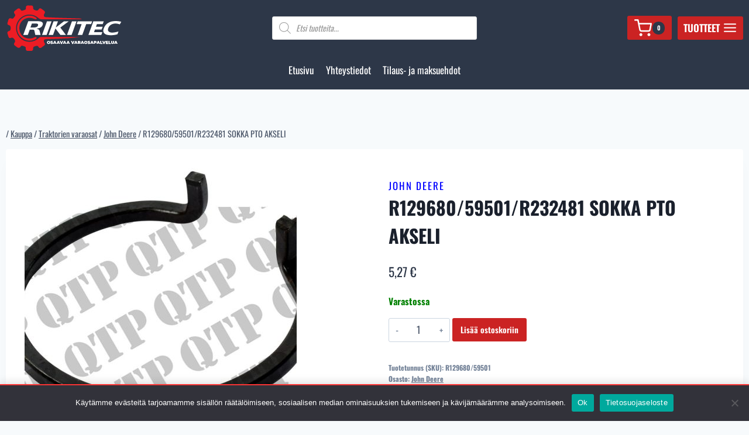

--- FILE ---
content_type: image/svg+xml
request_url: https://rikitec.fi/wp-content/uploads/2021/03/wc_webtag_white2.svg
body_size: 4100
content:
<?xml version="1.0" encoding="utf-8"?>
<!-- Generator: Adobe Illustrator 25.2.0, SVG Export Plug-In . SVG Version: 6.00 Build 0)  -->
<svg version="1.1" id="Layer_1" xmlns="http://www.w3.org/2000/svg" xmlns:xlink="http://www.w3.org/1999/xlink" x="0px" y="0px"
	 viewBox="0 0 350 25" style="enable-background:new 0 0 350 25;" xml:space="preserve">
<style type="text/css">
	.st0{fill:#FFFFFF;}
	.st1{fill:#303C42;}
	.st2{fill:url(#SVGID_1_);}
	.st3{fill:#D32F2F;}
	.st4{fill:url(#SVGID_2_);}
	.st5{fill:url(#SVGID_3_);}
	.st6{fill:url(#SVGID_4_);}
	.st7{fill:url(#SVGID_5_);}
	.st8{fill:url(#SVGID_6_);}
	.st9{fill:url(#SVGID_7_);}
	.st10{fill:url(#SVGID_8_);}
	.st11{fill:url(#SVGID_9_);}
	.st12{fill:url(#SVGID_10_);}
	.st13{opacity:0.1;enable-background:new    ;}
	.st14{fill:url(#SVGID_11_);}
	.st15{fill:url(#SVGID_12_);}
	.st16{fill:url(#SVGID_13_);}
	.st17{fill:url(#SVGID_14_);}
	.st18{fill:url(#SVGID_15_);}
	.st19{fill:url(#SVGID_16_);}
	.st20{fill:url(#SVGID_17_);}
	.st21{fill:url(#SVGID_18_);}
	.st22{opacity:0.2;fill:#FFFFFF;enable-background:new    ;}
	.st23{fill:url(#SVGID_19_);}
	.st24{fill:url(#SVGID_20_);}
	.st25{fill:url(#SVGID_21_);}
	.st26{fill:url(#SVGID_22_);}
</style>
<g>
	<path class="st0" d="M44.6,15.7c-0.6,0.4-1.2,0.7-1.9,0.7c-1.1,0-1.9-0.5-2.5-1.5c-0.6-1-0.9-2.2-0.9-3.8c0-1.5,0.3-2.7,0.9-3.5
		c0.6-0.8,1.4-1.2,2.4-1.2c0.5,0,1,0.1,1.7,0.4c0.6,0.3,1.1,0.5,1.4,0.8l1.5-3l-0.4-0.2C46.4,4.1,46,4,45.3,3.8
		c-0.6-0.2-1.3-0.2-2.1-0.2c-1.9,0-3.6,0.8-4.9,2.5c-1.3,1.6-2,3.7-2,6.1c0,2,0.6,3.6,1.7,5c1.1,1.4,2.5,2,4.1,2
		c1.2,0,2.4-0.4,3.4-1.1c1-0.7,1.7-1.7,2.2-3l-1.8-1C45.6,14.7,45.2,15.3,44.6,15.7z"/>
	<path class="st0" d="M51.6,10.9c0-1-0.1-2.1-0.3-3.2l-2.6,0.6c0.3,1.5,0.4,3.3,0.5,5.2l-0.3,5.3l2.9-0.5l-0.2-5.1v-0.8
		c0.5-0.5,1-0.8,1.5-0.9c0.5-0.2,1.2-0.2,2-0.2l0.2-3.4C54.2,7.9,52.9,8.9,51.6,10.9z"/>
	<path class="st0" d="M64.2,13.2c0.2-0.8,0.3-1.5,0.3-2.2c0-1.1-0.3-1.9-0.9-2.5c-0.6-0.6-1.4-0.9-2.5-0.9c-1.4,0-2.6,0.7-3.6,2
		c-1,1.3-1.5,2.9-1.5,4.7c0,1.4,0.4,2.6,1.1,3.5c0.7,0.9,1.7,1.3,2.9,1.3c0.6,0,1.1-0.1,1.6-0.3s0.9-0.4,1.2-0.6s0.6-0.5,0.9-0.8
		c0.3-0.3,0.5-0.6,0.7-0.8l-1-1.2L63,15.7c-0.3,0.2-0.6,0.4-1.1,0.7c-0.5,0.2-0.9,0.3-1.3,0.3c-1.3,0-2.1-0.8-2.3-2.5l5.4-0.5
		L64.2,13.2z M62,12.2l-3.7,0.5c0.1-0.8,0.3-1.5,0.8-2c0.4-0.5,1-0.8,1.6-0.8c0.9,0,1.4,0.5,1.4,1.5C62,11.5,62,11.8,62,12.2z"/>
	<path class="st0" d="M73.8,10.9H74c0-2.2-1.1-3.3-3.4-3.3c-0.6,0-1.3,0.2-2.2,0.5c-0.9,0.3-1.7,0.7-2.3,1.2l0.6,1.7
		c0.6-0.3,1.1-0.5,1.5-0.6c0.5-0.1,0.9-0.2,1.2-0.2c0.8,0,1.3,0.1,1.6,0.4c0.3,0.3,0.4,0.7,0.4,1.5v0.4H70c-1.2,0-2.2,0.3-3.1,1
		c-0.8,0.7-1.3,1.5-1.3,2.4c0,0.9,0.3,1.7,0.8,2.2s1.2,0.8,2.1,0.8c1.2,0,2.2-0.6,3-1.8c0.2,0.6,0.4,1.2,0.8,1.9l2.3-1
		c-0.5-1-0.8-1.9-0.8-2.7V10.9z M71.6,15.7L71.6,15.7c-0.8,0.6-1.5,0.9-2.1,0.9c-0.4,0-0.7-0.1-0.9-0.4c-0.2-0.3-0.3-0.6-0.3-1
		c0-0.8,0.5-1.2,1.4-1.2c0.5,0,1.1,0.1,1.9,0.3V15.7z"/>
	<path class="st0" d="M80.4,5.4L77.5,6v2.4h-1.3L76,10.1h1.5v3.4L77.4,16c0,0.9,0.2,1.5,0.7,2.1c0.5,0.5,1.1,0.8,1.8,0.8
		c0.7,0,1.6-0.4,2.5-1.2l-0.1-1.5c-0.6,0.2-1,0.2-1.4,0.2c-0.3,0-0.6-0.1-0.7-0.3C80,15.8,80,15.3,80,14.6l0.1-4.6h2.5l0.2-1.8h-2.6
		L80.4,5.4z"/>
	<path class="st0" d="M91.9,13.2c0.2-0.8,0.3-1.5,0.3-2.2c0-1.1-0.3-1.9-0.9-2.5c-0.6-0.6-1.4-0.9-2.5-0.9c-1.4,0-2.6,0.7-3.6,2
		c-1,1.3-1.5,2.9-1.5,4.7c0,1.4,0.4,2.6,1.1,3.5c0.7,0.9,1.7,1.3,2.9,1.3c0.6,0,1.1-0.1,1.6-0.3s0.9-0.4,1.2-0.6s0.6-0.5,0.9-0.8
		c0.3-0.3,0.5-0.6,0.7-0.8l-1-1.2l-0.4,0.3c-0.3,0.2-0.6,0.4-1.1,0.7c-0.5,0.2-0.9,0.3-1.3,0.3c-1.3,0-2.1-0.8-2.3-2.5l5.4-0.5
		L91.9,13.2z M89.6,12.2l-3.7,0.5c0.1-0.8,0.3-1.5,0.8-2c0.4-0.5,1-0.8,1.6-0.8c0.9,0,1.4,0.5,1.4,1.5
		C89.7,11.5,89.7,11.8,89.6,12.2z"/>
	<path class="st0" d="M102.2,13.2L102.2,13.2L102.5,2l-3,0.5l0.3,5.1V8l-1.2-0.2c-1.5,0-2.7,0.6-3.7,1.9c-1,1.2-1.5,2.8-1.5,4.6
		c0,1.3,0.3,2.4,1,3.2s1.5,1.3,2.5,1.3c0.8,0,1.8-0.7,2.9-2.1c0.1,0.7,0.3,1.5,0.7,2.4l2.4-1c-0.4-1.1-0.7-2.1-0.7-3V13.2z
		 M97.8,16.2c-0.6,0-1.1-0.3-1.5-0.8c-0.3-0.5-0.5-1.2-0.5-2.2c0-0.9,0.2-1.6,0.5-2.1c0.4-0.5,0.9-0.7,1.5-0.7
		c0.4,0,1.1,0.1,1.9,0.3v4.7h0.1C99.1,15.9,98.4,16.2,97.8,16.2z"/>
	<polygon class="st0" points="119.1,13.1 118.4,16.1 118.1,16.1 117.3,12.6 116.4,7.8 113.6,8.3 114.1,9.9 112.2,16.1 111.9,16.1 
		111.1,12.6 110.2,7.8 107.4,8.3 108.9,13.6 110.1,18.9 113.6,18.6 115.1,13.3 115.2,13.6 116.4,18.9 119.9,18.6 121.3,13.5 
		122.9,8.1 120.2,7.8 	"/>
	<polygon class="st0" points="124.3,8.3 124.5,13.5 124.3,18.8 127.2,18.3 127,13.2 127.2,7.8 	"/>
	<path class="st0" d="M126,2.7c-0.5,0-0.9,0.2-1.3,0.6c-0.4,0.4-0.6,0.8-0.6,1.3s0.1,0.9,0.4,1.2s0.7,0.5,1.1,0.5
		c0.4,0,0.9-0.2,1.3-0.6c0.4-0.4,0.6-0.8,0.6-1.4c0-0.5-0.1-0.9-0.4-1.2C126.9,2.8,126.5,2.7,126,2.7z"/>
	<path class="st0" d="M133.4,5.4L130.5,6v2.4h-1.3l-0.2,1.8h1.5v3.4l-0.1,2.4c0,0.9,0.2,1.5,0.7,2.1c0.5,0.5,1.1,0.8,1.8,0.8
		c0.7,0,1.6-0.4,2.5-1.2l-0.1-1.5c-0.6,0.2-1,0.2-1.4,0.2c-0.4,0-0.6-0.1-0.7-0.3c-0.1-0.2-0.2-0.7-0.2-1.4l0.1-4.6h2.5l0.2-1.8
		h-2.6L133.4,5.4z"/>
	<path class="st0" d="M145.6,8.6c-0.5-0.5-1-0.8-1.7-0.8S142.6,8,142,8.3c-0.6,0.3-1,0.7-1.3,0.9c-0.3,0.3-0.5,0.6-0.7,0.8V7.6
		l0.3-5.6l-3,0.5l0.3,11l-0.3,5.3l2.9-0.5l-0.2-5.1v-1.6c0.8-0.5,1.5-0.8,2.2-0.8s1,0.2,1.2,0.5s0.3,1,0.3,2l-0.3,5.6l2.9-0.5
		l-0.2-5.2l0.2-2.5C146.3,9.8,146.1,9.1,145.6,8.6z"/>
	<path class="st0" d="M189.6,7.8c-0.4,0-0.9,0.2-1.4,0.5s-0.9,0.6-1.1,0.9s-0.4,0.5-0.6,0.7V7.6l0.3-5.6l-3,0.5l0.3,11l-0.2,4.9
		c1.7,0.2,2.9,0.3,3.7,0.3c1.6,0,2.9-0.6,3.9-1.8c1-1.2,1.5-2.8,1.5-4.7c0-1.3-0.3-2.4-0.9-3.2C191.4,8.3,190.6,7.8,189.6,7.8z
		 M188.4,16.5c-0.5,0-1.1,0-1.7-0.1l-0.1-3.2v-1.9c0.8-0.4,1.6-0.6,2.2-0.6c1.1,0,1.7,1,1.7,2.9C190.5,15.5,189.8,16.5,188.4,16.5z"
		/>
	<polygon class="st0" points="199.3,13 198.7,14.6 198.5,14.6 197.7,12.4 196.3,7.8 193.4,8.3 195.6,13.6 197.3,18 195,23 
		197.8,23.6 199.7,18.2 203.5,8.1 200.8,7.8 	"/>
	<polygon class="st0" points="222.2,12.4 221.1,16.1 220.9,16.1 220,12.1 218.2,3.7 215.4,4.2 215.9,6.2 214.3,12.1 213.1,16.1 
		212.9,16.1 211.9,12.1 210.1,3.7 207.3,4.2 209.6,13.1 210.9,18.9 214.8,18.7 216.2,12.7 216.9,10.3 217.6,13.1 218.9,18.9 
		222.9,18.7 224.3,12.7 226.7,4.1 224.2,3.7 	"/>
	<polygon class="st0" points="228.3,8.3 228.6,13.5 228.3,18.8 231.2,18.3 231,13.2 231.3,7.8 	"/>
	<path class="st0" d="M230.1,2.7c-0.5,0-0.9,0.2-1.3,0.6c-0.4,0.4-0.6,0.8-0.6,1.3s0.1,0.9,0.4,1.2c0.3,0.3,0.7,0.5,1.1,0.5
		c0.5,0,0.9-0.2,1.3-0.6c0.4-0.4,0.6-0.8,0.6-1.4c0-0.5-0.1-0.9-0.4-1.2C230.9,2.8,230.6,2.7,230.1,2.7z"/>
	<polygon class="st0" points="233.7,8.3 233.9,13.5 233.6,18.8 236.5,18.3 236.3,13.2 236.6,7.8 	"/>
	<path class="st0" d="M235.4,2.7c-0.5,0-0.9,0.2-1.3,0.6c-0.4,0.4-0.6,0.8-0.6,1.3s0.1,0.9,0.4,1.2c0.3,0.3,0.7,0.5,1.1,0.5
		c0.5,0,0.9-0.2,1.3-0.6c0.4-0.4,0.6-0.8,0.6-1.4c0-0.5-0.1-0.9-0.4-1.2C236.2,2.8,235.9,2.7,235.4,2.7z"/>
	<path class="st0" d="M241.3,10.2c0-0.2,0.3-0.3,0.6-0.3s0.7,0.1,1.2,0.3c0.4,0.2,0.7,0.4,0.9,0.5c0.2,0.1,0.3,0.2,0.4,0.3l1.5-2.7
		c-0.5-0.3-0.9-0.5-1.4-0.6c-0.5-0.1-1-0.2-1.5-0.2c-1.1,0-2.1,0.4-3,1.1c-0.9,0.7-1.3,1.6-1.3,2.5c0,0.6,0.2,1.1,0.5,1.5
		c0.3,0.5,0.7,0.8,1.2,1.1s0.9,0.5,1.4,0.7c0.5,0.2,0.9,0.4,1.2,0.6c0.3,0.2,0.5,0.4,0.5,0.7c0,0.7-0.4,1-1.1,1
		c-0.4,0-0.9-0.1-1.4-0.4s-0.8-0.5-0.9-0.7c-0.2-0.2-0.3-0.3-0.4-0.4l-1.7,2l0.4,0.5c0.3,0.3,0.7,0.6,1.3,0.9
		c0.6,0.3,1.3,0.5,1.9,0.5c1.1,0,2.1-0.4,2.9-1.2c0.8-0.8,1.3-1.7,1.3-2.7c0-0.7-0.3-1.3-0.8-1.8s-1-0.9-1.6-1.1
		c-0.6-0.2-1.1-0.5-1.6-0.7c-0.5-0.3-0.8-0.5-0.8-0.8S241.1,10.3,241.3,10.2z"/>
	<path class="st0" d="M254.8,10.9h0.3c0-2.2-1.1-3.3-3.4-3.3c-0.6,0-1.3,0.2-2.2,0.5c-0.9,0.3-1.7,0.7-2.3,1.2l0.6,1.7
		c0.6-0.3,1.1-0.5,1.5-0.6c0.4-0.1,0.9-0.2,1.2-0.2c0.8,0,1.3,0.1,1.6,0.4c0.3,0.3,0.4,0.7,0.4,1.5v0.4H251c-1.2,0-2.2,0.3-3.1,1
		c-0.8,0.7-1.3,1.5-1.3,2.4c0,0.9,0.3,1.7,0.8,2.2s1.2,0.8,2.1,0.8c1.2,0,2.2-0.6,3-1.8c0.2,0.6,0.4,1.2,0.8,1.9l2.3-1
		c-0.5-1-0.8-1.9-0.8-2.7V10.9z M252.7,15.7L252.7,15.7c-0.8,0.6-1.5,0.9-2.1,0.9c-0.4,0-0.7-0.1-0.9-0.4s-0.3-0.6-0.3-1
		c0-0.8,0.5-1.2,1.4-1.2c0.5,0,1.1,0.1,1.9,0.3V15.7z"/>
	<path class="st0" d="M260.7,9.9c0.3,0,0.7,0.1,1.2,0.3c0.4,0.2,0.7,0.4,0.9,0.5c0.2,0.1,0.3,0.2,0.4,0.3l1.5-2.7
		c-0.5-0.3-0.9-0.5-1.4-0.6c-0.5-0.1-1-0.2-1.5-0.2c-1.1,0-2.1,0.4-3,1.1c-0.9,0.7-1.3,1.6-1.3,2.5c0,0.6,0.2,1.1,0.5,1.5
		c0.3,0.5,0.7,0.8,1.2,1.1s0.9,0.5,1.4,0.7c0.5,0.2,0.9,0.4,1.2,0.6s0.5,0.4,0.5,0.7c0,0.7-0.4,1-1.1,1c-0.4,0-0.9-0.1-1.4-0.4
		s-0.8-0.5-0.9-0.7c-0.2-0.2-0.3-0.3-0.4-0.4l-1.7,2l0.4,0.5c0.3,0.3,0.7,0.6,1.3,0.9c0.6,0.3,1.3,0.5,1.9,0.5
		c1.1,0,2.1-0.4,2.9-1.2c0.8-0.8,1.3-1.7,1.3-2.7c0-0.7-0.3-1.3-0.8-1.8s-1-0.9-1.6-1.1c-0.6-0.2-1.1-0.5-1.6-0.7
		c-0.5-0.3-0.8-0.5-0.8-0.8s0.1-0.5,0.3-0.6C260.1,10,260.3,9.9,260.7,9.9z"/>
	<path class="st0" d="M277.4,15.7c-0.6,0.4-1.2,0.7-1.9,0.7c-1.1,0-1.9-0.5-2.5-1.5c-0.6-1-0.9-2.2-0.9-3.8c0-1.5,0.3-2.7,0.9-3.5
		c0.6-0.8,1.4-1.2,2.4-1.2c0.5,0,1,0.1,1.7,0.4c0.6,0.3,1.1,0.5,1.4,0.8l1.5-3l-0.4-0.2c-0.3-0.2-0.7-0.3-1.4-0.5
		c-0.6-0.2-1.3-0.2-2.1-0.2c-1.9,0-3.6,0.8-4.9,2.5c-1.3,1.6-2,3.7-2,6.1c0,2,0.6,3.6,1.7,5c1.1,1.4,2.5,2,4.1,2
		c1.2,0,2.4-0.4,3.4-1.1s1.7-1.7,2.2-3l-1.8-1C278.3,14.7,277.9,15.3,277.4,15.7z"/>
	<path class="st0" d="M284.4,10.9c0-1-0.1-2.1-0.3-3.2l-2.6,0.6c0.3,1.5,0.4,3.3,0.5,5.2l-0.3,5.3l2.9-0.5l-0.2-5.1v-0.8
		c0.5-0.5,1-0.8,1.5-0.9c0.5-0.2,1.2-0.2,2-0.2l0.2-3.4C286.9,7.9,285.7,8.9,284.4,10.9z"/>
	<path class="st0" d="M296.9,13.2c0.2-0.8,0.3-1.5,0.3-2.2c0-1.1-0.3-1.9-0.9-2.5c-0.6-0.6-1.4-0.9-2.5-0.9c-1.4,0-2.6,0.7-3.6,2
		c-1,1.3-1.5,2.9-1.5,4.7c0,1.4,0.4,2.6,1.1,3.5c0.7,0.9,1.7,1.3,2.9,1.3c0.6,0,1.1-0.1,1.6-0.3s0.9-0.4,1.2-0.6s0.6-0.5,0.9-0.8
		c0.3-0.3,0.5-0.6,0.7-0.8l-1-1.2l-0.4,0.3c-0.3,0.2-0.6,0.4-1.1,0.7c-0.5,0.2-0.9,0.3-1.3,0.3c-1.3,0-2.1-0.8-2.3-2.5l5.4-0.5
		L296.9,13.2z M294.7,12.2l-3.7,0.5c0.1-0.8,0.3-1.5,0.8-2c0.4-0.5,1-0.8,1.6-0.8c0.9,0,1.4,0.5,1.4,1.5
		C294.8,11.5,294.7,11.8,294.7,12.2z"/>
	<polygon class="st0" points="311,7.8 309.9,13.1 309.2,16.1 308.9,16.1 308.1,12.6 307.2,7.8 304.4,8.3 304.8,9.9 303,16.1 
		302.7,16.1 301.9,12.6 301,7.8 298.2,8.3 299.7,13.6 300.9,18.9 304.4,18.6 305.9,13.3 306,13.6 307.2,18.9 310.7,18.6 312.1,13.5 
		313.6,8.1 	"/>
</g>
<path class="st1" d="M170.6,1c-2.8,0-5.1,2.6-6,3.8c-0.9-1.2-3.2-3.8-6-3.8C155,1,152,4.3,152,8.4c0,2.2,0.9,4.3,2.4,5.7l9.8,9.8
	c0.1,0.1,0.2,0.2,0.4,0.2s0.3-0.1,0.4-0.2c0,0,10.4-10.4,10.4-10.5c1.1-1.4,1.7-3.1,1.7-5C177.2,4.3,174.2,1,170.6,1z M176,7.1
	c0.1,0.4,0.1,0.8,0.1,1.3c0,1.6-0.6,3.2-1.6,4.4l0,0c-0.1,0.1-0.6,0.6-1.2,1.2c-0.2,0.2-0.4,0.4-0.7,0.7l0,0
	c-0.4,0.4-0.8,0.8-1.2,1.2c-0.3,0.3-0.6,0.6-0.9,0.9c-0.3,0.3-0.6,0.6-0.9,0.9c-0.3,0.3-0.6,0.6-0.9,0.9c-0.3,0.3-0.6,0.6-0.9,0.9
	l0,0c-0.3,0.3-0.6,0.6-0.8,0.8c-0.1,0.1-0.3,0.3-0.4,0.4c-0.4,0.4-0.7,0.7-1,1c-0.5,0.5-0.8,0.8-0.9,0.9l0,0l0,0l0,0l0,0
	c0,0-1.8-1.8-3.8-3.8c-0.9-0.9-1.8-1.8-2.6-2.6c-0.8-0.8-1.6-1.6-2.1-2.1s-0.9-0.9-0.9-0.9c-1.4-1.2-2.2-3.1-2.2-5
	c0-3.5,2.5-6.3,5.5-6.3s5.6,3.9,5.6,3.9c0.2,0.3,0.7,0.3,0.9,0c0,0,2.6-3.9,5.6-3.9c1.5,0,2.9,0.7,3.9,1.9c0.4,0.4,0.7,0.9,0.9,1.5
	C175.7,5.9,175.9,6.5,176,7.1z"/>
<linearGradient id="SVGID_1_" gradientUnits="userSpaceOnUse" x1="-38.5965" y1="646.2378" x2="-37.5643" y2="645.7566" gradientTransform="matrix(21.3333 0 0 -21.3333 976.0001 13791.667)">
	<stop  offset="0" style="stop-color:#FFFFFF;stop-opacity:0.2"/>
	<stop  offset="1" style="stop-color:#FFFFFF;stop-opacity:0"/>
</linearGradient>
<path class="st2" d="M170.6,1c-2.8,0-5.1,2.6-6,3.8c-0.9-1.2-3.2-3.8-6-3.8C155,1,152,4.3,152,8.4c0,2.2,0.9,4.3,2.4,5.7l9.8,9.8
	c0.1,0.1,0.2,0.2,0.4,0.2s0.3-0.1,0.4-0.2c0,0,10.4-10.4,10.4-10.5c1.1-1.4,1.7-3.1,1.7-5C177.2,4.3,174.2,1,170.6,1z M176,7.1
	c0.1,0.4,0.1,0.8,0.1,1.3c0,1.6-0.6,3.2-1.6,4.4l0,0c-0.1,0.1-0.6,0.6-1.2,1.2c-0.2,0.2-0.4,0.4-0.7,0.7l0,0
	c-0.4,0.4-0.8,0.8-1.2,1.2c-0.3,0.3-0.6,0.6-0.9,0.9c-0.3,0.3-0.6,0.6-0.9,0.9c-0.3,0.3-0.6,0.6-0.9,0.9c-0.3,0.3-0.6,0.6-0.9,0.9
	l0,0c-0.3,0.3-0.6,0.6-0.8,0.8c-0.1,0.1-0.3,0.3-0.4,0.4c-0.4,0.4-0.7,0.7-1,1c-0.5,0.5-0.8,0.8-0.9,0.9l0,0l0,0l0,0l0,0
	c0,0-1.8-1.8-3.8-3.8c-0.9-0.9-1.8-1.8-2.6-2.6c-0.8-0.8-1.6-1.6-2.1-2.1s-0.9-0.9-0.9-0.9c-1.4-1.2-2.2-3.1-2.2-5
	c0-3.5,2.5-6.3,5.5-6.3s5.6,3.9,5.6,3.9c0.2,0.3,0.7,0.3,0.9,0c0,0,2.6-3.9,5.6-3.9c1.5,0,2.9,0.7,3.9,1.9c0.4,0.4,0.7,0.9,0.9,1.5
	C175.7,5.9,175.9,6.5,176,7.1z"/>
<path class="st3" d="M170.5,16.8c-0.3,0.3-0.6,0.6-0.9,0.9C169.9,17.5,170.2,17.1,170.5,16.8z"/>
<linearGradient id="SVGID_2_" gradientUnits="userSpaceOnUse" x1="-38.6643" y1="646.0896" x2="-37.6322" y2="645.6084" gradientTransform="matrix(21.3333 0 0 -21.3333 976.0001 13791.667)">
	<stop  offset="0" style="stop-color:#FFFFFF;stop-opacity:0.2"/>
	<stop  offset="1" style="stop-color:#FFFFFF;stop-opacity:0"/>
</linearGradient>
<path class="st4" d="M170.5,16.8c-0.3,0.3-0.6,0.6-0.9,0.9C169.9,17.5,170.2,17.1,170.5,16.8z"/>
<path class="st3" d="M168.6,18.7c-0.3,0.3-0.6,0.6-0.9,0.9C168,19.3,168.3,19,168.6,18.7z"/>
<linearGradient id="SVGID_3_" gradientUnits="userSpaceOnUse" x1="-38.7144" y1="645.9824" x2="-37.6822" y2="645.5011" gradientTransform="matrix(21.3333 0 0 -21.3333 976.0001 13791.667)">
	<stop  offset="0" style="stop-color:#FFFFFF;stop-opacity:0.2"/>
	<stop  offset="1" style="stop-color:#FFFFFF;stop-opacity:0"/>
</linearGradient>
<path class="st5" d="M168.6,18.7c-0.3,0.3-0.6,0.6-0.9,0.9C168,19.3,168.3,19,168.6,18.7z"/>
<path class="st3" d="M174,8.4c0-3.2-1.7-5.9-4-6.3c0.2,0,0.4,0,0.6,0c-3,0-5.6,3.9-5.6,3.9c-0.2,0.3-0.7,0.3-0.9,0
	c0,0-2.6-3.9-5.6-3.9c0.2,0,0.4,0,0.6,0c-2.2,0.4-4,3-4,6.3c0,2,0.7,3.8,1.8,5l7.6,9.3l0,0l0,0l0,0c0,0,8.1-9.9,8.1-10
	C173.6,11.6,174,10,174,8.4z"/>
<linearGradient id="SVGID_4_" gradientUnits="userSpaceOnUse" x1="-38.5982" y1="646.2316" x2="-37.5661" y2="645.7502" gradientTransform="matrix(21.3333 0 0 -21.3333 976.0001 13791.667)">
	<stop  offset="0" style="stop-color:#FFFFFF;stop-opacity:0.2"/>
	<stop  offset="1" style="stop-color:#FFFFFF;stop-opacity:0"/>
</linearGradient>
<path class="st6" d="M174,8.4c0-3.2-1.7-5.9-4-6.3c0.2,0,0.4,0,0.6,0c-3,0-5.6,3.9-5.6,3.9c-0.2,0.3-0.7,0.3-0.9,0
	c0,0-2.6-3.9-5.6-3.9c0.2,0,0.4,0,0.6,0c-2.2,0.4-4,3-4,6.3c0,2,0.7,3.8,1.8,5l7.6,9.3l0,0l0,0l0,0c0,0,8.1-9.9,8.1-10
	C173.6,11.6,174,10,174,8.4z"/>
<path class="st3" d="M166.5,20.8c-0.4,0.4-0.7,0.7-1,1C165.8,21.5,166.1,21.2,166.5,20.8z"/>
<linearGradient id="SVGID_5_" gradientUnits="userSpaceOnUse" x1="-38.7709" y1="645.861" x2="-37.7388" y2="645.3798" gradientTransform="matrix(21.3333 0 0 -21.3333 976.0001 13791.667)">
	<stop  offset="0" style="stop-color:#FFFFFF;stop-opacity:0.2"/>
	<stop  offset="1" style="stop-color:#FFFFFF;stop-opacity:0"/>
</linearGradient>
<path class="st7" d="M166.5,20.8c-0.4,0.4-0.7,0.7-1,1C165.8,21.5,166.1,21.2,166.5,20.8z"/>
<path class="st3" d="M167.7,19.6c-0.3,0.3-0.6,0.6-0.8,0.8C167.2,20.2,167.5,19.9,167.7,19.6z"/>
<linearGradient id="SVGID_6_" gradientUnits="userSpaceOnUse" x1="-38.7368" y1="645.9344" x2="-37.7046" y2="645.4531" gradientTransform="matrix(21.3333 0 0 -21.3333 976.0001 13791.667)">
	<stop  offset="0" style="stop-color:#FFFFFF;stop-opacity:0.2"/>
	<stop  offset="1" style="stop-color:#FFFFFF;stop-opacity:0"/>
</linearGradient>
<path class="st8" d="M167.7,19.6c-0.3,0.3-0.6,0.6-0.8,0.8C167.2,20.2,167.5,19.9,167.7,19.6z"/>
<path class="st3" d="M175.4,5.4c-0.3-0.5-0.6-1-0.9-1.5C174.9,4.3,175.2,4.8,175.4,5.4z"/>
<linearGradient id="SVGID_7_" gradientUnits="userSpaceOnUse" x1="-38.3971" y1="646.6628" x2="-37.365" y2="646.1815" gradientTransform="matrix(21.3333 0 0 -21.3333 976.0001 13791.667)">
	<stop  offset="0" style="stop-color:#FFFFFF;stop-opacity:0.2"/>
	<stop  offset="1" style="stop-color:#FFFFFF;stop-opacity:0"/>
</linearGradient>
<path class="st9" d="M175.4,5.4c-0.3-0.5-0.6-1-0.9-1.5C174.9,4.3,175.2,4.8,175.4,5.4z"/>
<path class="st3" d="M172.6,14.7c-0.4,0.4-0.8,0.8-1.2,1.2C171.8,15.5,172.2,15.1,172.6,14.7z"/>
<linearGradient id="SVGID_8_" gradientUnits="userSpaceOnUse" x1="-38.613" y1="646.1998" x2="-37.5808" y2="645.7185" gradientTransform="matrix(21.3333 0 0 -21.3333 976.0001 13791.667)">
	<stop  offset="0" style="stop-color:#FFFFFF;stop-opacity:0.2"/>
	<stop  offset="1" style="stop-color:#FFFFFF;stop-opacity:0"/>
</linearGradient>
<path class="st10" d="M172.6,14.7c-0.4,0.4-0.8,0.8-1.2,1.2C171.8,15.5,172.2,15.1,172.6,14.7z"/>
<path class="st3" d="M173.3,14c-0.2,0.2-0.4,0.4-0.7,0.7C172.9,14.5,173.1,14.2,173.3,14z"/>
<linearGradient id="SVGID_9_" gradientUnits="userSpaceOnUse" x1="-38.588" y1="646.2534" x2="-37.5558" y2="645.7721" gradientTransform="matrix(21.3333 0 0 -21.3333 976.0001 13791.667)">
	<stop  offset="0" style="stop-color:#FFFFFF;stop-opacity:0.2"/>
	<stop  offset="1" style="stop-color:#FFFFFF;stop-opacity:0"/>
</linearGradient>
<path class="st11" d="M173.3,14c-0.2,0.2-0.4,0.4-0.7,0.7C172.9,14.5,173.1,14.2,173.3,14z"/>
<path class="st3" d="M176,7.1c0.1,0.4,0.1,0.8,0.1,1.3C176.1,7.9,176.1,7.5,176,7.1z"/>
<linearGradient id="SVGID_10_" gradientUnits="userSpaceOnUse" x1="-38.4436" y1="646.5631" x2="-37.4114" y2="646.0819" gradientTransform="matrix(21.3333 0 0 -21.3333 976.0001 13791.667)">
	<stop  offset="0" style="stop-color:#FFFFFF;stop-opacity:0.2"/>
	<stop  offset="1" style="stop-color:#FFFFFF;stop-opacity:0"/>
</linearGradient>
<path class="st12" d="M176,7.1c0.1,0.4,0.1,0.8,0.1,1.3C176.1,7.9,176.1,7.5,176,7.1z"/>
<path class="st1" d="M166.9,20.4c-0.1,0.1-0.3,0.3-0.4,0.4C166.6,20.7,166.8,20.6,166.9,20.4z"/>
<path class="st13" d="M166.9,20.4c-0.1,0.1-0.3,0.3-0.4,0.4C166.6,20.7,166.8,20.6,166.9,20.4z"/>
<linearGradient id="SVGID_11_" gradientUnits="userSpaceOnUse" x1="-38.7525" y1="645.9005" x2="-37.7204" y2="645.4193" gradientTransform="matrix(21.3333 0 0 -21.3333 976.0001 13791.667)">
	<stop  offset="0" style="stop-color:#FFFFFF;stop-opacity:0.2"/>
	<stop  offset="1" style="stop-color:#FFFFFF;stop-opacity:0"/>
</linearGradient>
<path class="st14" d="M166.9,20.4c-0.1,0.1-0.3,0.3-0.4,0.4C166.6,20.7,166.8,20.6,166.9,20.4z"/>
<path class="st1" d="M165.5,21.8c-0.5,0.5-0.8,0.8-0.9,0.9C164.7,22.6,165,22.3,165.5,21.8z"/>
<path class="st13" d="M165.5,21.8c-0.5,0.5-0.8,0.8-0.9,0.9C164.7,22.6,165,22.3,165.5,21.8z"/>
<linearGradient id="SVGID_12_" gradientUnits="userSpaceOnUse" x1="-38.796" y1="645.8074" x2="-37.7638" y2="645.326" gradientTransform="matrix(21.3333 0 0 -21.3333 976.0001 13791.667)">
	<stop  offset="0" style="stop-color:#FFFFFF;stop-opacity:0.2"/>
	<stop  offset="1" style="stop-color:#FFFFFF;stop-opacity:0"/>
</linearGradient>
<path class="st15" d="M165.5,21.8c-0.5,0.5-0.8,0.8-0.9,0.9C164.7,22.6,165,22.3,165.5,21.8z"/>
<path class="st1" d="M172.6,14.7L172.6,14.7L172.6,14.7z"/>
<path class="st13" d="M172.6,14.7L172.6,14.7L172.6,14.7z"/>
<linearGradient id="SVGID_13_" gradientUnits="userSpaceOnUse" x1="-37.6594" y1="645.7964" x2="-37.6594" y2="645.7964" gradientTransform="matrix(21.3333 0 0 -21.3333 976.0001 13791.667)">
	<stop  offset="0" style="stop-color:#FFFFFF;stop-opacity:0.2"/>
	<stop  offset="1" style="stop-color:#FFFFFF;stop-opacity:0"/>
</linearGradient>
<path class="st16" d="M172.6,14.7L172.6,14.7L172.6,14.7z"/>
<path class="st1" d="M174.5,12.8c-0.1,0.1-0.6,0.6-1.2,1.2C174,13.4,174.4,12.9,174.5,12.8z"/>
<path class="st13" d="M174.5,12.8c-0.1,0.1-0.6,0.6-1.2,1.2C174,13.4,174.4,12.9,174.5,12.8z"/>
<linearGradient id="SVGID_14_" gradientUnits="userSpaceOnUse" x1="-38.563" y1="646.3069" x2="-37.5308" y2="645.8257" gradientTransform="matrix(21.3333 0 0 -21.3333 976.0001 13791.667)">
	<stop  offset="0" style="stop-color:#FFFFFF;stop-opacity:0.2"/>
	<stop  offset="1" style="stop-color:#FFFFFF;stop-opacity:0"/>
</linearGradient>
<path class="st17" d="M174.5,12.8c-0.1,0.1-0.6,0.6-1.2,1.2C174,13.4,174.4,12.9,174.5,12.8z"/>
<path class="st1" d="M169.6,17.8c-0.3,0.3-0.6,0.6-0.9,0.9C168.9,18.4,169.3,18.1,169.6,17.8z"/>
<path class="st13" d="M169.6,17.8c-0.3,0.3-0.6,0.6-0.9,0.9C168.9,18.4,169.3,18.1,169.6,17.8z"/>
<linearGradient id="SVGID_15_" gradientUnits="userSpaceOnUse" x1="-38.6898" y1="646.035" x2="-37.6577" y2="645.5537" gradientTransform="matrix(21.3333 0 0 -21.3333 976.0001 13791.667)">
	<stop  offset="0" style="stop-color:#FFFFFF;stop-opacity:0.2"/>
	<stop  offset="1" style="stop-color:#FFFFFF;stop-opacity:0"/>
</linearGradient>
<path class="st18" d="M169.6,17.8c-0.3,0.3-0.6,0.6-0.9,0.9C168.9,18.4,169.3,18.1,169.6,17.8z"/>
<path class="st1" d="M171.4,15.9c-0.3,0.3-0.6,0.6-0.9,0.9C170.8,16.5,171.1,16.2,171.4,15.9z"/>
<path class="st13" d="M171.4,15.9c-0.3,0.3-0.6,0.6-0.9,0.9C170.8,16.5,171.1,16.2,171.4,15.9z"/>
<linearGradient id="SVGID_16_" gradientUnits="userSpaceOnUse" x1="-38.6406" y1="646.1406" x2="-37.6085" y2="645.6592" gradientTransform="matrix(21.3333 0 0 -21.3333 976.0001 13791.667)">
	<stop  offset="0" style="stop-color:#FFFFFF;stop-opacity:0.2"/>
	<stop  offset="1" style="stop-color:#FFFFFF;stop-opacity:0"/>
</linearGradient>
<path class="st19" d="M171.4,15.9c-0.3,0.3-0.6,0.6-0.9,0.9C170.8,16.5,171.1,16.2,171.4,15.9z"/>
<path class="st1" d="M167.7,19.6L167.7,19.6L167.7,19.6z"/>
<path class="st13" d="M167.7,19.6L167.7,19.6L167.7,19.6z"/>
<linearGradient id="SVGID_17_" gradientUnits="userSpaceOnUse" x1="-37.8891" y1="645.5667" x2="-37.8891" y2="645.5667" gradientTransform="matrix(21.3333 0 0 -21.3333 976.0001 13791.667)">
	<stop  offset="0" style="stop-color:#FFFFFF;stop-opacity:0.2"/>
	<stop  offset="1" style="stop-color:#FFFFFF;stop-opacity:0"/>
</linearGradient>
<path class="st20" d="M167.7,19.6L167.7,19.6L167.7,19.6z"/>
<path class="st3" d="M170.6,2c-0.2,0-0.4,0-0.6,0c2.2,0.4,4,3,4,6.3c0,1.6-0.5,3.2-1.3,4.4l-8.1,10l0,0c0.1-0.1,0.4-0.4,0.9-0.9
	c0.3-0.3,0.6-0.6,1-1c0.1-0.1,0.3-0.3,0.4-0.4c0.3-0.3,0.5-0.5,0.8-0.8l0,0c0.3-0.3,0.6-0.6,0.9-0.9c0.3-0.3,0.6-0.6,0.9-0.9
	c0.3-0.3,0.6-0.6,0.9-0.9c0.3-0.3,0.6-0.6,0.9-0.9c0.4-0.4,0.8-0.8,1.2-1.2l0,0c0.2-0.2,0.5-0.5,0.7-0.7c0.6-0.6,1.1-1.1,1.2-1.2
	l0,0c1-1.2,1.6-2.8,1.6-4.4c0-0.4,0-0.9-0.1-1.3c-0.1-0.6-0.3-1.2-0.6-1.7s-0.6-1-0.9-1.5C173.5,2.7,172.1,2,170.6,2z"/>
<path class="st13" d="M170.6,2c-0.2,0-0.4,0-0.6,0c2.2,0.4,4,3,4,6.3c0,1.6-0.5,3.2-1.3,4.4l-8.1,10l0,0c0.1-0.1,0.4-0.4,0.9-0.9
	c0.3-0.3,0.6-0.6,1-1c0.1-0.1,0.3-0.3,0.4-0.4c0.3-0.3,0.5-0.5,0.8-0.8l0,0c0.3-0.3,0.6-0.6,0.9-0.9c0.3-0.3,0.6-0.6,0.9-0.9
	c0.3-0.3,0.6-0.6,0.9-0.9c0.3-0.3,0.6-0.6,0.9-0.9c0.4-0.4,0.8-0.8,1.2-1.2l0,0c0.2-0.2,0.5-0.5,0.7-0.7c0.6-0.6,1.1-1.1,1.2-1.2
	l0,0c1-1.2,1.6-2.8,1.6-4.4c0-0.4,0-0.9-0.1-1.3c-0.1-0.6-0.3-1.2-0.6-1.7s-0.6-1-0.9-1.5C173.5,2.7,172.1,2,170.6,2z"/>
<linearGradient id="SVGID_18_" gradientUnits="userSpaceOnUse" x1="-38.5926" y1="646.2437" x2="-37.5604" y2="645.7624" gradientTransform="matrix(21.3333 0 0 -21.3333 976.0001 13791.667)">
	<stop  offset="0" style="stop-color:#FFFFFF;stop-opacity:0.2"/>
	<stop  offset="1" style="stop-color:#FFFFFF;stop-opacity:0"/>
</linearGradient>
<path class="st21" d="M170.6,2c-0.2,0-0.4,0-0.6,0c2.2,0.4,4,3,4,6.3c0,1.6-0.5,3.2-1.3,4.4l-8.1,10l0,0c0.1-0.1,0.4-0.4,0.9-0.9
	c0.3-0.3,0.6-0.6,1-1c0.1-0.1,0.3-0.3,0.4-0.4c0.3-0.3,0.5-0.5,0.8-0.8l0,0c0.3-0.3,0.6-0.6,0.9-0.9c0.3-0.3,0.6-0.6,0.9-0.9
	c0.3-0.3,0.6-0.6,0.9-0.9c0.3-0.3,0.6-0.6,0.9-0.9c0.4-0.4,0.8-0.8,1.2-1.2l0,0c0.2-0.2,0.5-0.5,0.7-0.7c0.6-0.6,1.1-1.1,1.2-1.2
	l0,0c1-1.2,1.6-2.8,1.6-4.4c0-0.4,0-0.9-0.1-1.3c-0.1-0.6-0.3-1.2-0.6-1.7s-0.6-1-0.9-1.5C173.5,2.7,172.1,2,170.6,2z"/>
<path class="st1" d="M158.3,16.4c-0.8-0.8-1.6-1.6-2.1-2.1C156.7,14.8,157.4,15.6,158.3,16.4z"/>
<path class="st22" d="M158.3,16.4c-0.8-0.8-1.6-1.6-2.1-2.1C156.7,14.8,157.4,15.6,158.3,16.4z"/>
<linearGradient id="SVGID_19_" gradientUnits="userSpaceOnUse" x1="-38.7374" y1="645.933" x2="-37.7052" y2="645.4517" gradientTransform="matrix(21.3333 0 0 -21.3333 976.0001 13791.667)">
	<stop  offset="0" style="stop-color:#FFFFFF;stop-opacity:0.2"/>
	<stop  offset="1" style="stop-color:#FFFFFF;stop-opacity:0"/>
</linearGradient>
<path class="st23" d="M158.3,16.4c-0.8-0.8-1.6-1.6-2.1-2.1C156.7,14.8,157.4,15.6,158.3,16.4z"/>
<path class="st1" d="M164.6,22.7L164.6,22.7c0,0-1.8-1.8-3.8-3.8C162.8,21,164.6,22.7,164.6,22.7z"/>
<path class="st22" d="M164.6,22.7L164.6,22.7c0,0-1.8-1.8-3.8-3.8C162.8,21,164.6,22.7,164.6,22.7z"/>
<linearGradient id="SVGID_20_" gradientUnits="userSpaceOnUse" x1="-38.7896" y1="645.821" x2="-37.7574" y2="645.3397" gradientTransform="matrix(21.3333 0 0 -21.3333 976.0001 13791.667)">
	<stop  offset="0" style="stop-color:#FFFFFF;stop-opacity:0.2"/>
	<stop  offset="1" style="stop-color:#FFFFFF;stop-opacity:0"/>
</linearGradient>
<path class="st24" d="M164.6,22.7L164.6,22.7c0,0-1.8-1.8-3.8-3.8C162.8,21,164.6,22.7,164.6,22.7z"/>
<path class="st1" d="M160.8,19c-0.9-0.9-1.8-1.8-2.6-2.6C159.1,17.2,160,18.1,160.8,19z"/>
<path class="st22" d="M160.8,19c-0.9-0.9-1.8-1.8-2.6-2.6C159.1,17.2,160,18.1,160.8,19z"/>
<linearGradient id="SVGID_21_" gradientUnits="userSpaceOnUse" x1="-38.7608" y1="645.8829" x2="-37.7286" y2="645.4017" gradientTransform="matrix(21.3333 0 0 -21.3333 976.0001 13791.667)">
	<stop  offset="0" style="stop-color:#FFFFFF;stop-opacity:0.2"/>
	<stop  offset="1" style="stop-color:#FFFFFF;stop-opacity:0"/>
</linearGradient>
<path class="st25" d="M160.8,19c-0.9-0.9-1.8-1.8-2.6-2.6C159.1,17.2,160,18.1,160.8,19z"/>
<path class="st3" d="M157,13.4c-1.1-1.2-1.8-3.1-1.8-5c0-3.2,1.7-5.9,4-6.3c-0.2,0-0.4,0-0.6,0c-3,0-5.5,2.8-5.5,6.3
	c0,2,0.8,3.8,2.2,5c0,0,0.3,0.3,0.9,0.9c0.5,0.5,1.3,1.3,2.1,2.1c0.8,0.8,1.7,1.7,2.6,2.6c2,2,3.8,3.8,3.8,3.8l0,0
	C164.6,22.7,157,13.5,157,13.4z"/>
<path class="st22" d="M157,13.4c-1.1-1.2-1.8-3.1-1.8-5c0-3.2,1.7-5.9,4-6.3c-0.2,0-0.4,0-0.6,0c-3,0-5.5,2.8-5.5,6.3
	c0,2,0.8,3.8,2.2,5c0,0,0.3,0.3,0.9,0.9c0.5,0.5,1.3,1.3,2.1,2.1c0.8,0.8,1.7,1.7,2.6,2.6c2,2,3.8,3.8,3.8,3.8l0,0
	C164.6,22.7,157,13.5,157,13.4z"/>
<linearGradient id="SVGID_22_" gradientUnits="userSpaceOnUse" x1="-38.6459" y1="646.1291" x2="-37.6138" y2="645.6478" gradientTransform="matrix(21.3333 0 0 -21.3333 976.0001 13791.667)">
	<stop  offset="0" style="stop-color:#FFFFFF;stop-opacity:0.2"/>
	<stop  offset="1" style="stop-color:#FFFFFF;stop-opacity:0"/>
</linearGradient>
<path class="st26" d="M157,13.4c-1.1-1.2-1.8-3.1-1.8-5c0-3.2,1.7-5.9,4-6.3c-0.2,0-0.4,0-0.6,0c-3,0-5.5,2.8-5.5,6.3
	c0,2,0.8,3.8,2.2,5c0,0,0.3,0.3,0.9,0.9c0.5,0.5,1.3,1.3,2.1,2.1c0.8,0.8,1.7,1.7,2.6,2.6c2,2,3.8,3.8,3.8,3.8l0,0
	C164.6,22.7,157,13.5,157,13.4z"/>
</svg>


--- FILE ---
content_type: image/svg+xml
request_url: https://rikitec.fi/wp-content/uploads/2021/08/rikitec_logo_red_white.svg
body_size: 2586
content:
<?xml version="1.0" encoding="utf-8"?>
<!-- Generator: Adobe Illustrator 25.4.1, SVG Export Plug-In . SVG Version: 6.00 Build 0)  -->
<svg version="1.2" baseProfile="tiny" id="Layer_1" xmlns="http://www.w3.org/2000/svg" xmlns:xlink="http://www.w3.org/1999/xlink"
	 x="0px" y="0px" viewBox="0 0 350 150" overflow="visible" xml:space="preserve">
<g>
	<path fill="none" d="M95.5,62.6c-1.2-0.9-3.3-1.3-6.1-1.3H77.9l-4.3,11.8h9.3c3.6,0,6.5-0.5,8.7-1.4c2.2-0.9,3.7-2.5,4.5-4.7
		C96.8,65,96.6,63.5,95.5,62.6z"/>
	<path fill="none" d="M219.2,115.4h-1.1v2h1.1c0.8,0,1.2-0.4,1.2-1C220.4,115.8,220,115.4,219.2,115.4z"/>
	<polygon fill="none" points="208.5,118.2 210.2,118.2 209.4,116 	"/>
	<polygon fill="none" points="227.9,118.2 229.6,118.2 228.8,116 	"/>
	<polygon fill="none" points="185.4,118.2 187.1,118.2 186.3,116 	"/>
	<ellipse fill="none" cx="239" cy="117.5" rx="2" ry="2.2"/>
	<polygon fill="none" points="156,118.2 157.6,118.2 156.8,116 	"/>
	<polygon fill="none" points="174.9,118.2 176.6,118.2 175.7,116 	"/>
	<ellipse fill="none" cx="127.8" cy="117.5" rx="2" ry="2.2"/>
	<polygon fill="none" points="145.5,118.2 147.1,118.2 146.3,116 	"/>
	<polygon fill="none" points="256.7,118.2 258.4,118.2 257.6,116 	"/>
	<polygon fill="none" points="275.5,118.2 277.2,118.2 276.4,116 	"/>
	<polygon fill="none" points="328.1,118.2 329.8,118.2 329,116 	"/>
	<path fill="none" d="M267.4,115.4h-1.1v2h1.1c0.8,0,1.2-0.4,1.2-1C268.6,115.8,268.2,115.4,267.4,115.4z"/>
	<path fill="#EC1C24" d="M122.3,107.5c22-0.8,44-1.2,65.9-2.6l38-3.4c-40.2-0.1-80.4-0.1-120.6-0.2c-3,0-5.2,1.3-7.4,3.3
		c-8.5,7.8-18.8,11.5-30.3,10.7c-17.9-1.2-32.1-13.7-36.5-31.4C27.3,67.2,35,49.4,50.3,40.2C64.9,31.4,84,33,97.2,44.7
		c3.3,2.9,6.6,4.1,10.8,4.1c37.8-0.1,75.6,0,113.4-0.1c6.2-1,0,0,6.2-1c-4-1.3-4-1.3-4-1.3c-16.4-0.5-11.8-0.5-47.4-1.6
		c-18.4-0.6-36.8-1.4-55.1-2.3c-7.2-0.3-9.6-4.3-5.9-10.1c2.8-4.3,2.4-7.3-1.9-10c-2-1.3-3.9-2.8-5.8-4.3c-3.5-2.7-6.6-3.5-9.4,1.1
		c-2.2,3.5-5.2,4.4-9.2,2.8c-3.8-1.5-7.7-2.3-7.2-7.8c0.4-4.8-2.2-6.9-7-6.6c-2,0.1-4,0.1-6,0c-5.8-0.5-9.4,1.3-8.9,7.9
		c0.4,5.1-3.9,5.2-7.2,6.5c-3.2,1.2-6.2,2.1-8.4-1.6c-3.1-5.3-6.8-5.3-11.2-1.5c-1.4,1.2-2.9,2.1-4.4,3.1c-4.3,2.9-6.1,6.2-2.1,10.8
		c2.7,3.1,1.5,5.8-0.8,8.5c-2.4,2.7-3.6,7.2-8.8,5c-5.7-2.4-8.5,0.3-9.9,5.6C6.7,53.8,6.1,56,5.3,58c-1.6,4.2-0.8,6.9,3.8,8.1
		c4.2,1.1,5.4,3.9,5.2,8.1c-0.2,4.1,0.2,8.1-5.1,9.4c-4.4,1.1-5.6,4-4.1,8.2c0.9,2.6,1.7,5.3,2.5,8c1.2,3.9,3.4,5.9,7.5,4.2
		c5-2.2,7.5,0.5,10.3,4.2c2.8,3.6,3.2,6.7,0.4,10.2s-1.8,6.2,1.4,8.6c1.6,1.2,3.3,2.3,4.8,3.6c4.5,3.7,8.7,4.6,12.4-1.1
		c2.8-4.3,6.4-1.6,9.7-0.7c3.1,0.8,5.9,1.9,5.5,5.9c-0.6,6.6,3,8.4,8.8,8c1.8-0.1,3.6-0.2,5.4,0c5.2,0.4,8-1.7,7.7-7.2
		c-0.3-4,2-5.6,5.5-6.6c3.7-1,7.4-3.2,10.2,1.2c3.7,5.9,7.5,4.5,11.7,0.8c1.5-1.3,3.2-2.4,4.9-3.5c3.4-2.3,4.1-4.7,1.9-8.5
		C111.4,111.3,113.6,107.8,122.3,107.5z"/>
	<path fill="#EC1C24" d="M62,45.5c7.2-2.1,14.2-1.6,21.1,1.2c1.6,0.7,3.3,1.4,5.1,1.7c1.5,0.3,3.5,0.5,4.1-1.4
		c0.5-1.5-1-2.6-2.1-3.4c-5.8-4.3-12.5-6-19.7-6c-15.4,0.1-28.8,9.5-34.6,24.2c-5.5,14-1.8,29.7,9.7,40.6
		c10.6,10,27.1,12.8,40.1,6.7c2.9-1.3,7.3-3.3,6.1-6.2c-1.4-3.3-5.6-1.1-8.4,0.2c-17,7.6-41.2-0.6-43-25.8
		C39.4,62.3,47.8,49.6,62,45.5z"/>
	<path fill="#FFFFFF" d="M110.1,65.2c1.2-3.2,0.7-5.8-1.5-7.8c-2.2-1.9-5.8-2.9-10.6-2.9H66.9L52,95.2h13.7l5.7-15.6h7.9
		c2.5,0,4.1,0.2,4.7,0.6c0.5,0.4,0.9,0.9,1.1,1.5l3,13.4h15.7l-3.1-12.8c-0.5-1.1-1.4-2.2-2.7-3.3c-0.7-0.5-1.6-1-2.8-1.4
		c-1.2-0.4-2.4-0.8-3.8-1.1c5.3-0.7,9.4-1.8,12.3-3.5C106.7,71.5,108.8,68.9,110.1,65.2z M96.1,67c-0.8,2.2-2.3,3.8-4.5,4.7
		c-2.2,0.9-5.1,1.4-8.7,1.4h-9.3l4.3-11.8h11.5c2.8,0,4.9,0.4,6.1,1.3C96.6,63.5,96.8,65,96.1,67z"/>
	<polygon fill="#FFFFFF" points="136.8,54.6 123,54.6 108.2,95.2 121.9,95.2 	"/>
	<polygon fill="#FFFFFF" points="173.9,54.6 149.1,73.2 155.9,54.6 142.6,54.6 127.8,95.2 141.1,95.2 148.2,75.8 163.1,95.2 
		179.7,95.2 162.9,73.2 188.2,54.6 	"/>
	<polygon fill="#FFFFFF" points="211.4,54.6 197.7,54.6 182.9,95.2 196.6,95.2 	"/>
	<polygon fill="#FFFFFF" points="211.8,62.8 226.7,62.8 214.9,95.2 228.6,95.2 240.4,62.8 255.2,62.8 258.2,54.6 214.8,54.6 	"/>
	<polygon fill="#FFFFFF" points="285.5,95.2 288.5,87.1 263.6,87.1 266.5,78.9 286.6,78.9 289.6,70.7 269.5,70.7 272.4,62.8 
		289.8,62.8 292.8,54.6 261.7,54.6 246.9,95.2 	"/>
	<path fill="#FFFFFF" d="M342.2,55.3c-1.2-0.3-2.5-0.5-4-0.7c-1.5-0.2-3.1-0.3-4.8-0.5c-1.7-0.1-3.5-0.2-5.5-0.2
		c-8.7,0-16,1.9-22.1,5.6c-6.1,3.8-10.4,9.2-13,16.2c-2.4,6.5-1.7,11.5,1.9,15c3.6,3.5,9.8,5.3,18.4,5.3c3.8,0,7.4-0.2,10.9-0.7
		c1.7-0.2,3.4-0.5,5-0.9c1.6-0.4,3.2-0.7,4.7-1.2l3.2-8.4c-1.1,0.4-2.4,0.7-3.8,1.1c-1.4,0.3-3,0.7-4.7,1.1
		c-3.5,0.8-6.9,1.2-10.2,1.2c-5,0-8.7-1.2-10.9-3.5c-2.2-2.3-2.6-5.4-1.2-9.4c1.6-4.5,4.4-7.9,8.2-10.3c3.9-2.5,8.4-3.7,13.6-3.7
		c1.5,0,2.9,0.1,4.3,0.3c1.4,0.2,2.8,0.5,4.2,0.8c0.7,0.2,1.2,0.3,1.6,0.4c0.4,0.1,0.7,0.2,1,0.3c0.3,0.1,0.5,0.2,0.8,0.3
		c0.2,0.1,0.6,0.3,1,0.4l4.4-7.7C344.5,55.8,343.4,55.5,342.2,55.3z"/>
	<path fill="#FFFFFF" d="M127.8,112.9c-2.8,0-4.9,1.9-4.9,4.6s2.1,4.6,4.9,4.6c2.8,0,4.9-1.9,4.9-4.6S130.6,112.9,127.8,112.9z
		 M127.8,119.7c-1.1,0-2-0.8-2-2.2c0-1.4,0.9-2.2,2-2.2c1.1,0,2,0.8,2,2.2C129.8,118.9,128.9,119.7,127.8,119.7z"/>
	<path fill="#FFFFFF" d="M136.3,115.7c0-0.3,0.3-0.5,1.1-0.5s1.6,0.2,2.4,0.6l0.9-2.1c-0.9-0.5-2.1-0.8-3.3-0.8
		c-2.7,0-4.1,1.3-4.1,3c0,3.3,4.8,2.4,4.8,3.5c0,0.3-0.3,0.5-1.1,0.5c-1,0-2.1-0.3-2.9-0.8l-0.9,2.1c0.9,0.5,2.3,0.9,3.8,0.9
		c2.7,0,4.1-1.3,4.1-2.9C141.1,115.9,136.3,116.8,136.3,115.7z"/>
	<path fill="#FFFFFF" d="M144.9,113.1l-3.8,8.7h3l0.6-1.5h3.3l0.6,1.5h3l-3.8-8.7H144.9z M145.5,118.2l0.8-2.2l0.8,2.2H145.5z"/>
	<path fill="#FFFFFF" d="M155.4,113.1l-3.8,8.7h0h3l0.6-1.5h3.3l0.6,1.5h3l-3.8-8.7H155.4z M156,118.2l0.8-2.2l0.8,2.2H156z"/>
	<polygon fill="#FFFFFF" points="168.6,113.1 166.4,118.2 164.3,113.1 161.2,113.1 164.9,121.9 167.8,121.9 171.5,113.1 	"/>
	<path fill="#FFFFFF" d="M184.8,113.1l-3.8,8.7h3l0.6-1.5h3.3l0.6,1.5h3l-3.8-8.7H184.8z M185.4,118.2l0.9-2.2l0.8,2.2H185.4z"/>
	<path fill="#FFFFFF" d="M174.3,113.1l-3.8,8.7h3l0.6-1.5h3.3l0.6,1.5h3l-3.8-8.7H174.3z M174.9,118.2l0.8-2.2l0.9,2.2H174.9z"/>
	<polygon fill="#FFFFFF" points="202.2,113.1 200.1,118.2 198,113.1 194.8,113.1 198.5,121.9 201.4,121.9 205.1,113.1 	"/>
	<path fill="#FFFFFF" d="M208,113.1l-3.8,8.7h3l0.6-1.5h3.3l0.6,1.5h3l-3.8-8.7H208z M208.5,118.2l0.9-2.2l0.8,2.2H208.5z"/>
	<path fill="#FFFFFF" d="M223.4,116.4c0-2-1.5-3.3-4-3.3h-4.2v8.7h2.9v-2.2h0.8l1.5,2.2h3.1h0.1l-1.8-2.7
		C222.8,118.6,223.4,117.6,223.4,116.4z M219.2,117.4h-1.1v-2h1.1c0.8,0,1.2,0.4,1.2,1C220.4,117,220,117.4,219.2,117.4z"/>
	<path fill="#FFFFFF" d="M227.4,113.1l-3.8,8.7h2.9l0.6-1.5h3.3l0.6,1.5h3l-3.8-8.7H227.4z M227.9,118.2l0.9-2.2l0.8,2.2H227.9z"/>
	<path fill="#FFFFFF" d="M239,112.9c-2.8,0-4.9,1.9-4.9,4.6s2.1,4.6,4.9,4.6s4.9-1.9,4.9-4.6S241.9,112.9,239,112.9z M239,119.7
		c-1.1,0-2-0.8-2-2.2c0-1.4,0.9-2.2,2-2.2c1.1,0,2,0.8,2,2.2C241,118.9,240.1,119.7,239,119.7z"/>
	<path fill="#FFFFFF" d="M247.5,115.7c0-0.3,0.3-0.5,1.1-0.5c0.8,0,1.6,0.2,2.4,0.6l0.9-2.1c-0.9-0.5-2.1-0.8-3.3-0.8
		c-2.7,0-4.1,1.3-4.1,3c0,3.3,4.8,2.4,4.8,3.5c0,0.3-0.3,0.5-1.1,0.5c-1,0-2.1-0.3-2.9-0.8l-1,2.1c0.9,0.5,2.3,0.9,3.8,0.9
		c2.7,0,4.1-1.3,4.1-2.9C252.4,115.9,247.5,116.8,247.5,115.7z"/>
	<path fill="#FFFFFF" d="M256.1,113.1l-3.8,8.7h3l0.6-1.5h3.3l0.6,1.5h3l-3.8-8.7H256.1z M256.7,118.2l0.9-2.2l0.8,2.2H256.7z"/>
	<path fill="#FFFFFF" d="M267.5,113.1h-4.2v8.7h2.9v-2.1h1.3c2.4,0,4-1.3,4-3.3C271.5,114.4,270,113.1,267.5,113.1z M267.4,117.4
		h-1.1v-2h1.1c0.8,0,1.2,0.4,1.2,1C268.6,117,268.2,117.4,267.4,117.4z"/>
	<path fill="#FFFFFF" d="M274.9,113.1l-3.8,8.7h3l0.6-1.5h3.3l0.6,1.5h3l-3.8-8.7H274.9z M275.5,118.2l0.9-2.2l0.8,2.2H275.5z"/>
	<polygon fill="#FFFFFF" points="285.1,113.1 282.1,113.1 282.1,121.9 289,121.9 289,119.6 285.1,119.6 	"/>
	<polygon fill="#FFFFFF" points="293.6,118.2 291.5,113.1 288.3,113.1 292,121.9 294.9,121.9 298.6,113.1 295.7,113.1 	"/>
	<polygon fill="#FFFFFF" points="301.8,118.5 305.5,118.5 305.5,116.4 301.8,116.4 301.8,115.3 306,115.3 306,113.1 298.9,113.1 
		298.9,121.9 306.2,121.9 306.2,119.6 301.8,119.6 	"/>
	<polygon fill="#FFFFFF" points="310.3,113.1 307.3,113.1 307.3,121.9 314.2,121.9 314.2,119.6 310.3,119.6 	"/>
	<path fill="#FFFFFF" d="M320.7,117.8h-0.2c0,1.3-0.5,1.8-1.3,1.8s-1.3-0.5-1.3-1.8v-4.7H315v4.8c0,2.6,1.6,4.1,4.3,4.1
		s4.3-1.5,4.3-4.1v-4.8h-2.9V117.8z"/>
	<path fill="#FFFFFF" d="M327.5,113.1l-3.8,8.7h3l0.6-1.5h3.3l0.6,1.5h3l-3.8-8.7H327.5z M328.1,118.2l0.9-2.2l0.8,2.2H328.1z"/>
</g>
</svg>
